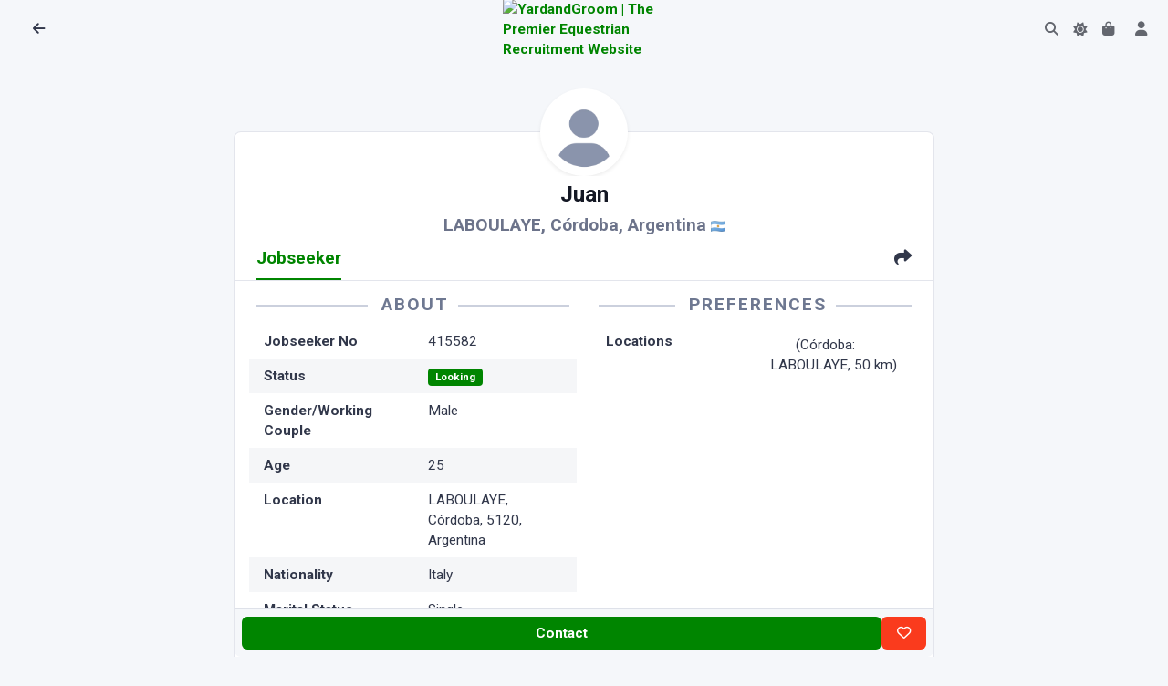

--- FILE ---
content_type: text/html; charset=utf-8
request_url: https://www.yardandgroom.com/Jobseeker/Argentina/Cordoba/Juan/415582
body_size: 7176
content:
<!DOCTYPE html>
<html lang="en">
<head>

  <meta charset="utf-8" />
  <meta http-equiv="X-UA-Compatible" content="IE=edge" />
  <meta name="viewport" content="width=device-width, initial-scale=1, shrink-to-fit=no" />
  <title>Jobseeker 415582 : Juan from C&#xF3;rdoba, Argentina | YardandGroom | Equestrian Jobseeker</title>

  <meta name="robots" content="index,nofollow" />
  <meta name="description" content="Juan (23) from C&#xF3;rdoba, Argentina is looking for a job" />

<meta property="og:site_name" content="Yard and Groom">
<meta property="og:title" content="Jobseeker 415582 : Juan from C&#xF3;rdoba, Argentina | YardandGroom | Equestrian Jobseeker" />
<meta property="og:description" content="Juan (23) from C&#xF3;rdoba, Argentina is looking for a job" />
<meta property="og:image" content="https://cdn.yardandgroom.com/Content/images/og-default.png"/>



<meta name="twitter:card" content="summary_large_image">
<meta property="twitter:title" content="Jobseeker 415582 : Juan from C&#xF3;rdoba, Argentina | YardandGroom | Equestrian Jobseeker" />
<meta property="twitter:description" content="Juan (23) from C&#xF3;rdoba, Argentina is looking for a job" />
<meta property="twitter::image:src" content="https://www.yardandgroom.com/Jobseeker/Argentina/Cordoba/Juan/415582" />
<meta name="twitter:site" content="@yardandgroom">
<meta property="twitter:url" content="https://www.yardandgroom.com/Jobseeker/Argentina/Cordoba/Juan/415582" />
<meta property="twitter:creator" content="@yardandgroom" />
    <script src="/assets/js/config.js"></script>


    <link rel="preconnect" href="https://cdn.yardandgroom.com/" crossorigin>

    <!-- HTMX -->
    <script defer src="/vendors/htmx/htmx.min.js" integrity="sha384-D1Kt99CQMDuVetoL1lrYwg5t+9QdHe7NLX/SoJYkXDFfX37iInKRy5xLSi8nO7UC" crossorigin="anonymous"></script>

    <!-- Choices-->
    <link href="https://cdn.yardandgroom.com/vendors/choices/choices.min.css" rel="stylesheet" />
    <link rel="stylesheet" href="https://cdnjs.cloudflare.com/ajax/libs/animate.css/4.1.1/animate.min.css" media="print" onload="this.media='all'" />

    <script defer src="/js/appInsights.js"></script>

    
        <link href="https://cdn.yardandgroom.com/assets/css/theme.min.css?v=1.0.0.71" type="text/css" rel="stylesheet" fetchpriority="high" id="style-default">
        <link href="https://cdn.yardandgroom.com/assets/css/user.min.css?v=1.0.0.71" type="text/css" rel="stylesheet" id="user-style-default">
    

    

        <link href="https://cdn.yardandgroom.com/vendors/swiper/swiper-bundle.min.css" rel="stylesheet" />
        <link href="https://cdn.yardandgroom.com/vendors/glightbox/glightbox.min.css" rel="stylesheet" />

    <!-- Markdown editor-->


    <link rel="preconnect" href="https://fonts.googleapis.com">
    <link rel="preconnect" href="https://fonts.gstatic.com" crossorigin>
    <link href="https://fonts.googleapis.com/css2?family=Nunito+Sans:ital,opsz,wght@0,6..12,200..1000;1,6..12,200..1000&family=Roboto:ital,wght@0,400;0,700&display=swap" rel="stylesheet">

    <!-- Web Manifest for Mobile-->
    <link rel="manifest" href="/website.webmanifest">


    


    <!-- Meta Pixel Code -->
    <script>
      !function (f, b, e, v, n, t, s) {
          if (f.fbq) return; n = f.fbq = function () {
              n.callMethod ?
                  n.callMethod.apply(n, arguments) : n.queue.push(arguments)
          };
          if (!f._fbq) f._fbq = n; n.push = n; n.loaded = !0; n.version = '2.0';
          n.queue = []; t = b.createElement(e); t.async = !0;
          t.src = v; s = b.getElementsByTagName(e)[0];
          s.parentNode.insertBefore(t, s)
      }(window, document, 'script',
          'https://connect.facebook.net/en_US/fbevents.js');
      fbq('init', '473965431454086');
      fbq('track', 'PageView');
    </script>
    <noscript>
        <img height="1" width="1" style="display:none"
             src="https://www.facebook.com/tr?id=473965431454086&ev=PageView&noscript=1" />
    </noscript>
    <!-- End Meta Pixel Code -->
</head>
<body class="bg-yag">
<nav class="navbar navbar-top fixed-top navbar-expand border-bottom-0 bg-body row" data-navbar-shadow-on-scroll="data-navbar-shadow-on-scroll">
    <div id="navbar-left" class="col-5 d-flex">
            <div class="d-flex align-items-center">
                <button title="Back to Previous Page" class="nav-link" onclick="history.go(-1)" style="min-width: 2.25rem"><span class="fas fa-arrow-left" style="height:20px;width:20px;"></span></button>
                <h5 class="mx-2 my-0"></h5>
            </div>
    </div>

    <div id="navbar-centre" class="col-2 d-flex justify-content-center align-items-center gap-2">
            <div class="navbar-logo">
                <a href="/">
                    <img src="https://cdn.yardandgroom.com/Content/images/Logo.svg" alt="YardandGroom | The Premier Equestrian Recruitment Website" width="40" />
                </a>
            </div>
    </div>
    <div id="navbar-right" class="col-5 d-flex justify-content-end pe-0">
        <ul class="navbar-nav navbar-nav-icons flex-row">
            <li class="nav-item justify-content-center d-none">
                <a class="nav-link border rounded-5 py-1" title="Post a job" style="min-width: 2.25rem" href="/Account/Employer/AddJob">Post a job</a>
            </li>
            <li id="navbar-top-search-box" class="nav-item">
                <a href="#" class="nav-link"><i class="fas fa-search"></i></a>
                <div class="search-box d-none" data-list='{"valueNames":["title"]}' style="max-width:8rem; min-width:2rem; width:fit-content;">
                    <form class="position-relative" autocomplete="off" data-bs-toggle="search" data-bs-display="static">
                        <input class="form-control search-input fuzzy-search rounded-pill ps-3 form-control-sm d-none animate__animated animate__fadeIn animate__faster"
                               name="id"
                               hx-post="/listings/FindListingById"
                               hx-trigger="input changed, search"
                               hx-indicator="#search-box-loading-indicator"
                               hx-target="#find-job-results"
                               type="search"
                               placeholder="123456"
                               aria-label="Go to Job"
                               style="" />
                        <span class="search-box-icon d-none" style="left: unset; right: 1rem"><i class="fas fa-search"></i></span>
                        <div class="dropdown-menu border py-0 end-0 animate__animated animate__fadeIn animate__faster" style="left:unset;">
                            <div class="d-flex">
                                <i id="search-box-loading-indicator" class="fa fa-spinner fa-spin htmx-indicator p-2"></i>
                                <h6 id="find-job-results" class="dropdown-header text-body-highlight fs-9 border-bottom border-translucent py-2 lh-sm text-center"></h6>
                            </div>
                        </div>
                    </form>
                </div>
            </li>
            <li class="nav-item">
                <div class="theme-control-toggle">
                    <input title="Toggle Light and Dark Modes" class="form-check-input ms-0 theme-control-toggle-input" type="checkbox" data-theme-control="phoenixTheme" value="dark" id="themeControlToggle" />
                    <label class="mb-0 theme-control-toggle-label theme-control-toggle-light" for="themeControlToggle"><i class="fas fa-moon"></i></label>
                    <label class="mb-0 theme-control-toggle-label theme-control-toggle-dark" for="themeControlToggle"><i class="fas fa-sun"></i></label>
                </div>
            </li>
                <li class="nav-item float-start">
                    <a class="nav-link" href="https://shop.yardandgroom.com" title="YardandGroom Shop" style="min-width: 2.25rem">
                        <span class="fas fa-shopping-bag" style="height:20px;width:20px;"></span>
                    </a>
                </li>
            <li class="nav-item">
                <a class="nav-link" title="Your Account" style="min-width: 2.25rem" href="/Account"><span class="fas fa-user" style="height:20px;width:20px;"></span></a>
            </li>
            <li class="nav-item d-none">
                <a class="nav-link" title="Settings" style="min-width: 2.25rem" href="/Home/Settings"><span class="fas fa-cog" style="height:20px;width:20px;"></span></a>
            </li>
        </ul>
    </div>
</nav>            <div class="mb-8"></div>
        <div class="d-flex justify-content-center align-items-center flex-column p-3">
            <!-- Logo -->

            <div id="main-site-body" style="max-width: 40em; width: 100%" class="d-flex justify-content-center flex-column">
                

<div data-cachekey="yO73C7pbdNFQVoPRh&#x2B;pOgXsPhvQI1Rkv6ipsJRpjuiY=" data-cachename="/Jobseeker/Argentina/Cordoba/Juan/415582_en-GB" class="distributed-cache">
    <!-- Generated 24/01/2026 00:18:44 -->
    <div class="card mt-10">
        <div class="card-header">
            <!-- Jobseeker Header: Profile Photo, Name, Location-->
            <div class="hoverbox feed-profile d-flex justify-content-center mt-n15 mb-8">
                <div class="avatar avatar-4xl"><img class="rounded-circle rounded-circle img-thumbnail shadow-sm border-0" src="/assets/img/team/avatar.webp" alt="Equestrian Jobseeker Profile Photo"></div>
            </div>
            <h4 class="fw-bold text-center mb-2 text-body-emphasis">
                Juan
            </h4>
            <p class="fs-8 mb-0 text-center text-body-tertiary text-opacity-85 fw-semibold">
                LABOULAYE, C&#xF3;rdoba, Argentina
                <img src="https://flagcdn.com/48x36/ar.png"
                     width="16"
                     height="12" />
            </p>
            <!-- Nav tabs: Jobseeker, Map-->
            <ul class="nav nav-underline mb-n4 " id="Jobseeker-Nav">
                <li class="nav-item"><a class="nav-link active fs-8" id="jobseeker-tab" data-bs-toggle="tab" href="#tab-jobseeker" role="tab" aria-controls="tab-job" aria-selected="true">Jobseeker</a></li>
                    <li class="nav-item d-none"><a class="nav-link fs-8" id="map-tab" data-bs-toggle="tab" href="#tab-map" role="tab" aria-controls="tab-map" aria-selected="false">Map</a></li>
                    <li class="nav-item ms-auto"><a class="nav-link fs-8 share-button" href="#share" data-share-title="Jobseeker 415582 : Juan from C&#xF3;rdoba, Argentina | YardandGroom" data-share-url="https://www.yardandgroom.com/Jobseeker/Argentina/Cordoba/Juan/415582" role="tab"><i class="fas fa-share pe-none"></i></a></li>
            </ul>
        </div>
        <div class="card-body pt-0">
            <div class="tab-content">
                <div class="tab-pane show active" id="tab-jobseeker" role="tabpanel">
                        <!-- Photos -->
                        <div class="listing-photos overflow-x-auto text-nowrap authorise-auth">
                                <a href="https://cdn.yardandgroom.com//Content/Photos/24/01/396981.jpg" class="glightbox mx-1 d-inline-block">
                                    <img class="rounded" src="https://cdn.yardandgroom.com//Content/Photos/24/01/396981.jpg" height="75" alt="Equestrian Jobseeker Photo:" data-glightbox="title: hello; description: test" />
                                </a>
                                <a href="https://cdn.yardandgroom.com//Content/Photos/24/01/396982.jpg" class="glightbox mx-1 d-inline-block">
                                    <img class="rounded" src="https://cdn.yardandgroom.com//Content/Photos/24/01/396982.jpg" height="75" alt="Equestrian Jobseeker Photo:" data-glightbox="title: hello; description: test" />
                                </a>
                                <a href="https://cdn.yardandgroom.com//Content/Photos/24/01/396983.jpg" class="glightbox mx-1 d-inline-block">
                                    <img class="rounded" src="https://cdn.yardandgroom.com//Content/Photos/24/01/396983.jpg" height="75" alt="Equestrian Jobseeker Photo:" data-glightbox="title: hello; description: test" />
                                </a>
                                <a href="https://cdn.yardandgroom.com//Content/Photos/24/01/396984.jpg" class="glightbox mx-1 d-inline-block">
                                    <img class="rounded" src="https://cdn.yardandgroom.com//Content/Photos/24/01/396984.jpg" height="75" alt="Equestrian Jobseeker Photo:" data-glightbox="title: hello; description: test" />
                                </a>
                        </div>
                    <div class="row fs-9">
                        <div class="col-md-6">
                            <!-- Left Column -->
                            <h5 class="headerstyle1">About</h5>
                            <dl class="row px-2 mb-0">
  <dt>Jobseeker No</dt><dd>415582</dd>
        <dt>Status</dt>
        <dd><span class="badge text-bg-success">Looking</span></dd>
    <dt>Gender/Working Couple</dt><dd>Male
</dd>
    <dt>Age</dt><dd>25</dd>
    <dt>Location</dt><dd>LABOULAYE, C&#xF3;rdoba, 5120, Argentina</dd>
    <dt>Nationality</dt><dd>Italy</dd>
    <dt>Marital Status</dt><dd>Single</dd>
    <dt>Occupation</dt><dd>Polo player. Groom. Rider</dd>
    <dt>Height</dt><dd>1.77m = 5' 9"</dd>
    <dt>Weight</dt><dd>95 kgs = 14 st 13 lb</dd>
    <dt>Smoke</dt><dd><i class="fas fa-xmark"></i></dd>
</dl>
                        </div>
                        <div class="col-md-6">
                            <!-- Right Column -->
                            <h5 class="headerstyle1">Preferences</h5>
                            <dl class="row px-2 mb-0">
        <dt>Locations</dt>
        <dd><span><span class="flag flag-ar" title="Argentina"></span> (Córdoba: LABOULAYE, 50 km)</span></dd>
</dl>

                        </div>
                    </div>
                        <!-- Qualifications -->
                        <h5 class="headerstyle1">Qualifications</h5>
<div class="markdown"><p>2 goaler</p>
</div>                        <!-- Duties -->
                        <h5 class="headerstyle1">Duties of Current Occupation</h5>
<div class="markdown"><p>Argentinian with italian passport (pre-settle status) y
2 goaler</p>
</div>                        <!-- Equine Experience -->
                        <h5 class="headerstyle1">Equine Work Experience</h5>
<div class="markdown"><p>More than 10 years playing polo and making young horses in argentina.
4 seasons in the uk grooming and playing (Cambridge and newmarket polo club)
1 season in thailand (axus-tang polo team 2020)
1 season in florida (dundas 2022)</p>
</div>                        <!-- Specialities-->
                        <h5 class="headerstyle1">Specialities</h5>
<div class="markdown"><p>Play polo, ride green ponies, yard mantanaince</p>
</div>                        <!-- Type of Ride Work -->
                        <h5 class="headerstyle1">Type of Ride Work</h5>
<div class="markdown"><p>Polo</p>
</div>                        <!-- Competition Details-->
                        <h5 class="headerstyle1">Competition Details</h5>
<div class="markdown"><p>.</p>
</div>                        <!-- Key Skills -->
                        <h5 class="headerstyle1">Key Skills</h5>
                            <span class="badge badge-phoenix badge-phoenix-info">Riding</span>
                            <span class="badge badge-phoenix badge-phoenix-info">Equine First-Aid</span>
                            <span class="badge badge-phoenix badge-phoenix-info">Handling Youngstock</span>
                            <span class="badge badge-phoenix badge-phoenix-info">Schooling</span>
                            <span class="badge badge-phoenix badge-phoenix-info">Bandaging</span>
                            <span class="badge badge-phoenix badge-phoenix-info">Clipping</span>
                            <span class="badge badge-phoenix badge-phoenix-info">Exercising</span>
                            <span class="badge badge-phoenix badge-phoenix-info">Starting/Breaking</span>
                        <!-- Expert Areas-->
                        <h5 class="headerstyle1">Areas of Expertise</h5>
                            <span class="badge badge-phoenix badge-phoenix-info">Polo</span>




                        <div class="d-flex flex-wrap gap-2 mt-3 pt-3 border-top">
                            <a class="btn btn-secondary btn-sm" title="Have something to say about this Jobseeker?" rel="nofollow" href="/Account/Employer/LeaveFeedback/415582?returnurl=%2FJobseeker%2FArgentina%2FCordoba%2FJuan%2F415582"><i class="far fa-comment-smile" aria-hidden="true"></i> Submit Feedback</a>
                            
<!--<a class="btn btn-secondary btn-sm" href="/Listings/AddToFavourites/415582?returnUrl=%2FJobseeker%2FArgentina%2FCordoba%2FJuan%2F415582" data-ajax="modal" data-authenticate="true" title="Add this Jobseeker to your Favourites" rel="nofollow"><font-awesome class="fa-heart" /> Add to Favourites</a>-->

<a class="btn btn-secondary btn-sm" href="/Jobseeker/Argentina/Cordoba/Juan/415582?print=1" title="printer friendly version of this page" listingname="Jobseeker" rel="nofollow"><i class="fas fa-print" aria-hidden="true"></i> Printable Version</a>

<a title="Report Abuse" data-modal-shell-id="Modal-Shell-ReportAbuse" class="btn btn-secondary btn-sm open-modal-shell"
   hx-post="/Home/ReportAbuse/415582"
   hx-trigger="click"
   hx-target="#modalShellContainer"
   hx-swap="beforeend"
   data-ajax="modal">
    Report Abuse
</a>
                        </div>
                </div>
                <div class="tab-pane d-none " id="tab-map" role="tabpanel">
                        <p class="mt-3 authorise-anon">
                            Please <a href="/Account/Home/Login?returnUrl=%2FJobseeker%2FArgentina%2FCordoba%2FJuan%2F415582">Sign In</a> to view Map Location.
                        </p>
                    <div id="listings-map" style="height:25em" class="border authorise-auth" data-mapid="8d9f4ccaecc02cb6" data-zoom="6"></div>
                </div>
            </div>

            <div id="UserControlButtons" class="authorise-admin" data-userid="1320852"></div>
            <div id="UserDetails" class="authorise-admin" data-userid="1320852"></div>
        </div>
        <!-- Jobseeker Footer-->
            <div class="card-footer sticky-bottom d-flex gap-1 p-2 bg-body noprint">
                <a class="btn btn-sm btn-primary btn-lg flex-fill authorise-auth authorise-employer"
                   href="/Account/Employer/MessageJobseeker/415582" title="Contact this jobseeker">
                    Contact
                </a>
                <a href="/Account" class="btn btn-sm btn-primary btn-lg flex-fill authorise-anon authorise-jobseeker"
                   title="Sign in contact this jobseeker">
                    Contact
                </a>
                <a href="" class="btn btn-sm btn-primary btn-lg flex-fill disabled authorise-jobseeker"
                   title="Contact this jobseeker">
                    Contact
                </a>
                <a href="/Account" class="btn btn-sm btn-primary btn-lg flex-fill authorise-anon"
                   title="Sign in to contact this jobseeker">
                    Contact
                </a>
                <a id="favourite415582" class="btn btn-sm btn-danger btn-lg favourite-button authorise-auth" data-favourite-id="415582"
                   hx-post="/Listings/AddRemoveToFavourites/415582"
                   hx-trigger="click"
                   hx-target="#favourite415582"
                   hx-swap="innerHTML"
                   data-ajax="modal" data-authenticate="true" title="Add this job to your Favourites">
                    <i class="far fa-heart"></i>
                </a>
                <a href="/Account" class="btn btn-sm btn-danger btn-lg favourite-button authorise-anon"
                   data-ajax="modal" data-authenticate="true" title="Sign in to add this job to your Favourites">
                    <i class="far fa-heart"></i>
                </a>
            </div>
    </div>
</div>

            </div>

            <div class="px-3 mt-3">
                Equestrian Recruitment Since 2002.
            </div>

            <div class="px-3 mt-3">
                &copy; 2002-2026 Sunny Online Limited · <a class="text-body-secondary fw-bold" href="/home/privacy" title="Privacy">Privacy</a> · <a class="text-body-secondary fw-bold" href="/home/terms" title="Privacy">Terms</a>
            </div>
        </div>


    <div id="modalShellContainer">
    </div>

    <!-- ===============================================-->
    <!--    JavaScripts-->
    <!-- ===============================================-->
    <script defer src="https://cdn.yardandgroom.com/vendors/popper/popper.min.js"></script>
    <script defer src="https://cdn.yardandgroom.com/vendors/bootstrap/bootstrap.min.js"></script>
    <script src="https://cdn.yardandgroom.com/vendors/anchorjs/anchor.min.js"></script>
    <script src="https://cdn.yardandgroom.com/vendors/is/is.min.js"></script>
    <script src="https://kit.fontawesome.com/9b8758cb09.js" crossorigin="anonymous"></script>
    <script defer src="https://cdn.yardandgroom.com/vendors/lodash/lodash.min.js"></script>
    <script src="https://cdn.yardandgroom.com/vendors/choices/choices.min.js"></script>
    <script src="https://cdnjs.cloudflare.com/polyfill/v3/polyfill.min.js?version=4.8.0?&features=window.scroll"></script>

        <script src="https://cdn.yardandgroom.com/vendors/glightbox/glightbox.min.js"></script>
        <script src="https://cdn.yardandgroom.com/vendors/swiper/swiper-bundle.min.js"></script>

    
    
        <script src="https://cdn.yardandgroom.com/js/bundle.js?v=1.0.0.71"></script>
        <script defer src="https://cdn.yardandgroom.com/assets/js/phoenix.js?v=1.0.0.71"></script>
    
    <script src="https://cdn.yardandgroom.com/vendors/rater-js/index.js"></script>



        <script src="https://maps.googleapis.com/maps/api/js?key=AIzaSyBU9acutWyerAB2xpNGAyn7gsmF7q4V0DI&callback=initMaps&libraries=marker&loading=async" defer></script>

    
    <script type="text/javascript">
        var lightbox = GLightbox({
            closeOnOutsideClick: true
        });
    </script>

</body>
</html>
